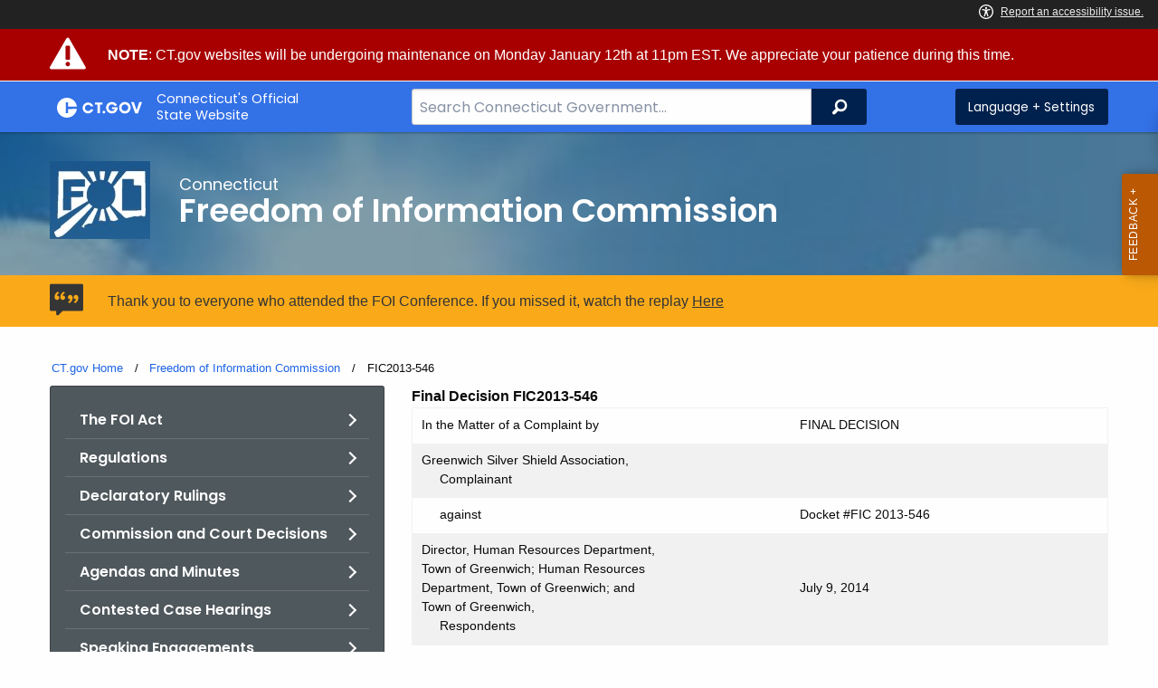

--- FILE ---
content_type: text/html; charset=utf-8
request_url: https://portal.ct.gov/foi/decisions/final-decisions-2014/fic2013-546
body_size: 28123
content:



<!doctype html>
<!--[if IE 9]><html class="lt-ie10" lang="en" > <![endif]-->

<html class="no-js" lang="en">

<head>
    <link rel="shortcut icon" href="/assets/agencyscaffolding/images/favIcon.ico" type="image/x-icon" />
    
    <meta charset="utf-8" />
    <meta http-equiv="x-ua-compatible" content="ie=edge">
    <meta name="viewport" content="width=device-width, initial-scale=1.0">
    <title>FIC2013-546</title>
    <meta name="description" content="">
    <meta name="keywords" content="">
        <meta name="robots" content="index, follow" />

	
    <meta property="og:description" content="" />
    <meta property="og:title" content="FIC2013-546" />
    <meta property="og:url" content="https://portal.ct.gov/foi/decisions/final-decisions-2014/fic2013-546" />
    <meta property="og:type" content="article">
    <meta property="og:site_name" content="CT.gov - Connecticut's Official State Website">
    <meta property="og:locale" content="en_US">
    <meta property="og:image"
        content="https://portal.ct.gov/Assets/Images/facebook-default_01.png">
    
    <meta name="twitter:card" content="summary">
    <meta name="twitter:url" content="https://portal.ct.gov/foi/decisions/final-decisions-2014/fic2013-546">
    <meta name="twitter:title" content="FIC2013-546">
    <meta name="twitter:description" content="">
    


<!--Google Search Meta filters starts here-->

    <meta name="pagetype" content="webpages" />
    <!-- <PageMap>
            <DataObject type="PageData">
                <Attribute name="type">webpages</Attribute>
                <Attribute name="metatitle">FIC2013-546</Attribute>
            </DataObject>
        </PageMap> -->
<!--Google Search Meta filters ends here-->
<!--Google Search Rich Snippet FAQ starts here-->



<!--Google Search Rich Snippet FAQ ends here-->
    
    <link rel="dns-prefetch" href="https://www.google.com" />
    <link rel="dns-prefetch" href="https://www.gstatic.com" />
    <link rel="dns-prefetch" href="https://translate.googleapis.com" />
    <link rel="dns-prefetch" href="https://static.hotjar.com" />
    <link rel="dns-prefetch" href="https://www.google-analytics.com" />
    <link rel="dns-prefetch" href="https://vc.hotjar.io" />
    <link rel="dns-prefetch" href="https://script.hotjar.com" />
    <link rel="dns-prefetch" href="https://vars.hotjar.com" />
    <link rel="dns-prefetch" href="https://rum-static.pingdom.net" />
    <link rel="dns-prefetch" href="https://www.googletagmanager.com">
    <link rel="dns-prefetch" href="https://ipmeta.io">
    <link rel="dns-prefetch" href="https://use.typekit.net">
    <link rel="dns-prefetch" href="https://translate.google.com">


    
<meta name="VIcurrentDateTime" content="639038698317304683" />
<meta name="VirtualFolder" content="/" />
<script type="text/javascript" src="/layouts/system/VisitorIdentification.js"></script>

    <!-- Google Tag Manager -->

        <script>
            (function (w, d, s, l, i) {
                w[l] = w[l] || []; w[l].push(

                    { 'gtm.start': new Date().getTime(), event: 'gtm.js' }
                ); var f = d.getElementsByTagName(s)[0],
                    j = d.createElement(s), dl = l != 'dataLayer' ? '&l=' + l : ''; j.async = true; j.src =
                        'https://www.googletagmanager.com/gtm.js?id=' + i + dl; f.parentNode.insertBefore(j, f);
            })(window, document, 'script', 'dataLayer', 'GTM-WBWD6G7');</script>
        <!-- IpMeta must be included after Google Analytics -->
        <script src="https://ipmeta.io/plugin.js"></script>
        <script>
            var data = provideGtmPlugin({
                apiKey: '10c1f82633b1a4f3685aa4e6b627aacbf78a898979bd89ce49582af001c8cc50',
            });
            window.dataLayer = window.dataLayer || [];
            window.dataLayer.push(data);
        </script>
        <!-- End Google Tag Manager -->
        <!-- Google Tag Manager (noscript) -->
    <!-- End Google Tag Manager (noscript) -->
	<style>
		:focus { 
					outline: -webkit-focus-ring-color auto 5px !important;
				}
	</style>

    
    <link rel="preload" href="/assets/css/app.css?v=6.4.4" as="style">
    <link rel="preload" href="/assets/css/dsf-legacy-styles.css" as="style">

    
    <link rel="stylesheet" as="style" media="print" onload="this.media='all'" href="/assets/css/app.css?v=6.4.4">

    <link rel="stylesheet" as="style" media="print" onload="this.media='all'"
        href="/assets/css/dsf-legacy-styles.css?v=7">

    
    <noscript>
        <link rel="stylesheet" href="/assets/css/app.css?v=6.4.4">
    </noscript>
    <noscript>
        <link rel="stylesheet" href="/assets/css/dsf-legacy-styles.css?v=7">
    </noscript>

    

    <!--[if lt IE 9]>
        <script src="/assets/js/html5shiv.js"></script>
    <![endif]-->

    <script src="https://use.typekit.net/pyg1doj.js"></script>

    <script>try { Typekit.load({ async: true }); } catch (e) { }</script>
    <script>
        var _prum = [['id', '5579d063abe53d913a55de35'],
        ['mark', 'firstbyte', (new Date()).getTime()]];
        (function () {
            var s = document.getElementsByTagName('script')[0]
                , p = document.createElement('script');
            p.async = 'async';
            p.src = '//rum-static.pingdom.net/prum.min.js';
            s.parentNode.insertBefore(p, s);
        })();
    </script>

    <script>
        (function (h, o, t, j, a, r) {
            h.hj = h.hj || function () { (h.hj.q = h.hj.q || []).push(arguments) }
                ;
            h._hjSettings =
                { hjid: 218205, hjsv: 5 }
                ;
            a = o.getElementsByTagName('head')[0];
            r = o.createElement('script'); r.async = 1;
            r.src = t + h._hjSettings.hjid + j + h._hjSettings.hjsv;
            a.appendChild(r);
        })(window, document, '//static.hotjar.com/c/hotjar-', '.js?sv=');
    </script>
    <script src="/assets/js/acc-bundle.js"></script>
</head>

<body class="body-main">
        <noscript>
            <iframe src="https://www.googletagmanager.com/ns.html?id=GTM-WBWD6G7" height="0" width="0"
                style="display:none;visibility:hidden"></iframe>
        </noscript>
    <!--[if lte IE 8]>
         <div class="browser">
             <h3>If you are viewing this version of CT.gov, you are using an unsupported browser or you are in Internet Explorer 9 using
             compatibility mode. This means that the design and layout of the site is not fully supported, however the content of the
             site is still fully accessible and functional. For the full website experience, please update your browser to one of the
             following:
                 <a href="/web/20130921201018/https://www.google.com/intl/en/chrome/browser/">Google Chrome</a>,
                 <a href="/web/20130921201018/http://www.mozilla.org/en-US/firefox/new/">Firefox</a>,
                 <a href="/web/20130921201018/http://www.apple.com/safari/">Safari</a>,
                 <a href="/web/20130921201018/http://windows.microsoft.com/en-us/internet-explorer/download-ie">Internet Explorer 10</a>         or higher.</h3>
         </div>
     <![endif]-->
     <a tab-index="0" aria-label="skip to content" class="show-on-focus skip-link" href="#mainContent">Skip to Content</a>
     <a tab-index="0" aria-label="skip to chat" id="skipToChat" class="show-on-focus skip-link" style="display: none;" href="#chatContent">Skip to Chat</a>
    
	<script>
        function checkAndShowAnchor() {
            const helpButton = document.querySelector('.helpButton');
            const messagesWindow = document.querySelector('.messageWrapper');
            const messagesArea = document.querySelector('.messageArea');
            const dialogElement = document.querySelector('div[role="dialog"][aria-labelledby="sidebarDialogAssistiveText"].dockableContainer.showDockableContainer');
            const anchorTag = document.getElementById('skipToChat');

            if ((helpButton || dialogElement) && anchorTag) {
                if (dialogElement && !dialogElement.attributes['aria-live'] && !messagesWindow.attributes['aria-live']) {

                    dialogElement.setAttribute('aria-live', 'assertive');

                    messagesWindow.setAttribute('aria-live', 'assertive');
                    messagesWindow.setAttribute('aria-atomic', 'false');

                    dialogElement.focus();
                }

                anchorTag.style.display = 'block';

                //if (dialogElement)
                //    clearInterval(interval);
            }
        }

        function skipToChatProcess() {
            var elementExists = document.getElementsByClassName("helpButtonEnabled")[0];
            if (elementExists && window.innerWidth > 640) {
                document.getElementsByClassName("helpButtonEnabled")[0].setAttribute('id', 'chatContent');
                clearInterval(skip_to_chat_interval);
            }
        }

        const interval = setInterval(checkAndShowAnchor, 500);
        const skip_to_chat_interval = setInterval(skipToChatProcess, 500);
    </script>
	
    <noscript>
        <div class="row">
            <div class="small-12 columns">
                <br>
                <strong>Warning!</strong>
            </div>
            <div class="small-12 columns">
                <p>It seems that JavaScript is not working in your browser. It could be because it is not supported, or
                    that JavaScript is intentionally disabled. Some of the features on CT.gov will not function properly
                    with out javascript enabled.</p>
            </div>
        </div>
    </noscript>
    <access-bar></access-bar>
    <div class="off-canvas-wrapper">
        <div class="off-canvas-wrapper-inner" data-off-canvas-wrapper>
            <div class="off-canvas position-right" id="offCanvasRight" data-off-canvas data-position="right">
                <!-- Close button -->
                <button class="close-button" aria-label="Close menu" type="button" data-close>
                    <span aria-hidden="true">&times;</span>
                </button>

                <p class="title">Settings Menu</p>
                <!-- Menu -->
                <ul class="settings-menu">

                    <li class="language">
                        <strong>Language</strong>
                        <!-- Google Translate Widget -->
                        <style>
                            .goog-te-menu-value:before {
                                background-image: url("/Assets/img/Google_Translate_logo.svg");
                            }
                        </style>

                        <div class="language-widget">
                            <div id="google_translate_element"></div>
                        </div>
                        <script type="text/javascript"
                            src="//translate.google.com/translate_a/element.js?cb=googleTranslateElementInit"
                            async></script>

                        <script>
                            function googleTranslateElementInit() {
                                new google.translate.TranslateElement(
                                    {
                                        pageLanguage: "en",
                                        includedLanguages: "ar,zh-CN,zh-TW,en,fr,de,ht,hi,it,ko,ps,pl,pt,ru,es,tl,uk,vi",
                                        layout: google.translate.TranslateElement.InlineLayout.SIMPLE,
                                        autoDisplay: false
                                    },
                                    "google_translate_element"
                                );
                            }
                        </script>

                    </li>
                    <li class="contrast">
                        <strong>High Contrast</strong>
                        <div class="switch">
                            <input class="switch-input" id="contrast-btn" type="checkbox" name="contrast-btn"
                                tabindex="0">
                            <label class="switch-paddle notranslate" for="contrast-btn">
                                <span class="show-for-sr">High Contrast Mode On or Off switch</span>
                                <span class="switch-active" aria-hidden="true">On</span>
                                <span class="switch-inactive" aria-hidden="true">Off</span>
                            </label>
                        </div>
                    </li>

                    <li class="font-size">
                        <strong>Font Size</strong>
                        <button id="resetFont" title="Reset font size" tabindex="0"><span class="show-for-sr">regular
                                font size</span> </button>
                        <button id="increaseFont" title="Increase font size" tabindex="0"><span
                                class="show-for-sr">large font size</span></button>
                    </li>
                    <li><a href="/portal/policies/disclaimer/#translate" class="link" title="See Translation Disclaimer"
                            tabindex="0">Disclaimer</a></li>
                    <li>
                        <button class="link" aria-label="Close menu" type="button" data-close
                            style="width: 100%; text-align: left">
                            Close
                        </button>
                    </li>
                </ul>

            </div>
            <div class="off-canvas-content" data-off-canvas-content>

                
                




    <div class="alert" data-closable="">
        <div class="container">
            <div class="message">
                <p>
                    
                    
                    <strong>NOTE</strong>: CT.gov websites will be undergoing maintenance on Monday January 12th at 11pm EST. We appreciate your patience during this time.
                    
                </p>
            </div>
        </div>
    </div>

                


                <header class="cg-c-header" role="banner">
                    <div class="row">

                        <div class="cg-c-logo">
                            <a class="cg-c-logo__link" href="/" title="CT.gov Home">

                                <img class="cg-c-logo__img" src="/Assets/Images/CT Gov Logo.svg" title="CT.gov Logo"
                                    alt="CT.gov Logo" />
                                <span class="cg-c-logo__title">
                                    Connecticut's Official <br>State Website
                                </span>
                            </a>
                        </div>

                        <div class="cg-c-header__menu">

                            <div class="row">
                                <div class="small-12 medium-10 large-8 columns">



<div class="cg-c-search cg-c-search--" role="search">
    <label for="searchVal" class="show-for-sr">Search Bar for CT.gov</label>
    <input class="cg-c-search__input" type="search" placeholder="Search Connecticut Government..." id="searchVal" title="Search Connecticut Government">
    <div class="cg-c-search__group-button">
        <button id="btnSearch" type="submit" class="cg-c-search__button" value="Search">
            <span class="cg-c-search__icon" aria-hidden="true"></span>
            <span class="cg-c-search__label show-for-sr">Search</span>
        </button> 
    </div>
</div>                                </div>
                                <div class="small-12 medium-2 large-4 columns">

                                    <div class="cg-c-settings cg-c-settings--">
                                        <button class="cg-c-settings__button" title="Language and Visual Settings"
                                            data-toggle="offCanvasRight">
                                            <span class="cg-c-settings__icon" aria-hidden="true">
                                            </span>
                                            <span class="cg-c-settings__label">
                                                Language + Settings
                                            </span>
                                        </button>
                                    </div>

                                </div>
                            </div>
                        </div>
                    </div>
                </header>


                <a href="#0" aria-hidden="true" class="backto-top">Top</a>
                <main id="mainContent" role="main" tabindex="0">
                    








        <section class="page-header" style="background-image: url('https://portal.ct.gov/-/media/foi/forms/foi-cover1-(3).jpg?rev=3baf526ec5a844649591377b20a6e15b')">
            <div class="container row">
                <div class="small-12 columns">

                    <a href="https://portal.ct.gov/foi" title="">
                        <img src="https://portal.ct.gov/-/media/foi/images/logo-darker/foi-logo-web2.jpg?rev=e3564544b8624cb19b43128a5b094160&amp;la=en&amp;h=86&amp;w=111&amp;hash=AA0E65627538D965DA863CE550A1E383" class="agency-logo" alt="FOI Logo" />
                    </a>
                    <h2>
                        <span>Connecticut</span>
                        Freedom of Information Commission
                    </h2>
                </div>
            </div>
        </section>




    <div class="alert notice" data-closable="">
       <div class="container">
            <div class="message">
                <p>
                    Thank you to everyone who attended the FOI Conference. If you missed it, watch the replay 
                    <a href="https://ct-n.com/ctnplayer.asp?odID=25390" >Here</a>
                </p>
            </div>
        </div>
    </div>

<section>
    <div class="row">
        





    <div class="row">
        <div class="small-12 columns">

            <nav aria-label="You are here:" role="navigation">
                <ul class="cg-c-breadcrumbs">
                            <li class="cg-c-breadcrumbs__item">
                                <a class="cg-c-breadcrumbs__link" href="https://portal.ct.gov/" Title="Portal Homepage of CT.gov">CT.gov Home</a></li>
                            <li class="cg-c-breadcrumbs__item">

                                <a class="cg-c-breadcrumbs__link" href="https://portal.ct.gov/foi" Title="Freedom of Information Commission">Freedom of Information Commission</a>
                            </li>
                            <li class="cg-c-breadcrumbs__item"><span class="show-for-sr">Current: </span>FIC2013-546</li>
                </ul>
            </nav>
        </div>
    </div>

        


        <div class="small-12 medium-4 columns">
            



<nav class="cg-c-menu" data-equalizer-watch>
    <ul class="cg-c-list">
                    <li class="cg-c-list__item">
                        <a href="https://portal.ct.gov/foi/quick-links/the-foi-act" title="" target="_self" class='cg-c-list__link cg-c-list__link--arrow'>The FOI Act</a>
                    </li>
                    <li class="cg-c-list__item">
                        <a href="https://portal.ct.gov/foi/quick-links/regulations" title="" target="_self" class='cg-c-list__link cg-c-list__link--arrow'>Regulations</a>
                    </li>
                    <li class="cg-c-list__item">
                        <a href="https://portal.ct.gov/foi/quick-links/declaratory-rulings" title="" target="_self" class='cg-c-list__link cg-c-list__link--arrow'>Declaratory Rulings</a>
                    </li>
                    <li class="cg-c-list__item">
                        <a href="https://portal.ct.gov/foi/decisions/final-decisions/final-decisions" title="" target="_self" class='cg-c-list__link cg-c-list__link--arrow'>Commission and Court Decisions</a>
                    </li>
                    <li class="cg-c-list__item">
                        <a href="https://portal.ct.gov/foi/agenda-and-minutes/agendas-and-minutes-2025" title="FOI Commission meeting agendas, minutes and recordings." target="_self" class='cg-c-list__link cg-c-list__link--arrow'>Agendas and Minutes</a>
                    </li>
                    <li class="cg-c-list__item">
                        <a href="https://portal.ct.gov/foi/agenda-and-minutes/casehearings2025/contested-case-hearings-2025" title="Schedule of FOIC contested case hearings" target="_self" class='cg-c-list__link cg-c-list__link--arrow'>Contested Case Hearings</a>
                    </li>
                    <li class="cg-c-list__item">
                        <a href="https://portal.ct.gov/foi/speaking-engagements/2025-speaking-engagements" title="" target="_self" class='cg-c-list__link cg-c-list__link--arrow'>Speaking Engagements</a>
                    </li>
    </ul>
    

    
        <form class="cg-c-search-form">
            <fieldset>
                    <legend class="cg-c-search-form__legend">Search Freedom of Information Commission</legend>
                        <div class="cg-c-search-form__input-group">
                            <label class="cg-c-search-form__label show-for-sr" for="agencySpeceificSearch">Search the current Agency with a Keyword</label>
                            <input class="cg-c-search-form__input-group-field" value="" required id="agencySpeceificSearch" name="agencySpeceificSearch" placeholder="by Keyword" type="text" onkeypress="return gotoGoogleSearchEnter(event, 'https://portal.ct.gov/foi/search-results');">
                            <div class="cg-c-search-form__input-group-button">
                                <a class="cg-c-button cg-c-button--search" title="Search Topic by Keyword" href="#" onclick="return gotoGoogleSearch('https://portal.ct.gov/foi/search-results');">
                                    <span class="show-for-sr">Filtered Topic Search</span>
                                    <i class="cg-c-button__icon cg-c-button--search__icon" aria-hidden="true"></i>
                                </a>
                            </div>
                        </div>
                                                                            </fieldset>

        </form>
</nav>

        </div>
        <div class="small-12 medium-8 columns">
            





        <div class="content">
            <div>
<div>
<div><span><strong>Final Decision FIC2013-546</strong></span></div>

<div></div>
<table width="100%">
<tbody>
<tr>
<td>
<div>In the Matter of a Complaint by</div></td>
<td></td>
<td>FINAL DECISION</td></tr>
<tr>
<td>

<div>Greenwich Silver Shield Association,</div>
<div>&nbsp;&nbsp;&nbsp;&nbsp; Complainant</div></td>
<td></td>
<td width="350"></td></tr>
<tr>
<td>
<div></div>

<div>&nbsp;&nbsp;&nbsp;&nbsp; against</div>
</td>
<td></td>
<td>Docket #FIC 2013-546</td></tr>
<tr>
<td>
<div>Director, Human Resources Department, <br>Town of Greenwich; Human Resources <br>Department, Town of Greenwich; and <br>Town of Greenwich,</div>
<div>&nbsp;&nbsp;&nbsp;&nbsp; Respondents </div></td>
<td></td>
<td>
<div></div>
<div></div>
<div></div>
<div></div>
<div></div>
<div></div>




<div>July 9, 2014</div></td></tr></tbody></table>
<div></div>

<div><br>&nbsp;&nbsp;&nbsp;&nbsp; The above-captioned matter was heard as a contested case on March 27, 2014, at which time the complainant and respondents appeared, stipulated to certain facts and presented testimony, exhibits and argument on the complaint. </div>

<div>&nbsp;&nbsp;&nbsp;&nbsp; On March 17, 2014, Attorney Deborah L. McKenna filed a motion to intervene in the above-captioned matter on behalf of Captain Pamela Gustovich, who is the subject of the requested records at issue in this matter.&nbsp; At the March 27th hearing, the motion to intervene was granted and Captain Gustovich was granted intervenor status. </div>

<div><br>&nbsp;&nbsp;&nbsp;&nbsp; After consideration of the entire record, the following facts are found and conclusions of law are reached:</div>

<div>&nbsp;&nbsp;&nbsp;&nbsp; 1. &nbsp;The respondents are public agencies within the meaning of §1-200(1), G.S.</div>

<div>&nbsp;&nbsp;&nbsp;&nbsp; 2. &nbsp;It is found that in May 2013 Pamela Gustovich, who is a Town of Greenwich Police Captain, filed a hostile work environment and discrimination complaint with the Town’s Human Resources Department against certain members of the Town’s police department, the Chief and Deputy Chief of Police.&nbsp; It is found that the Town hired a third party, Marcum LLP (“Marcum”) to conduct an investigation of such complaint.&nbsp; It is also found that, as part of the investigation, Marcum investigators interviewed a number of police department employees and reviewed certain documents provided by Captain Gustovich to Marcum.&nbsp; It is found that Marcum completed and generated a final report relating to Captain Gustovich’s claims (“Marcum Report”) and submitted the report to the Town.&nbsp; </div>

<div>&nbsp;&nbsp;&nbsp;&nbsp; 3.&nbsp; It is found that, by email dated August 19, 2013, the complainant, which represents sworn police officers in the Town of Greenwich Police Department, made a request to the respondents for a copy of the Marcum Report described in paragraph 2, above.&nbsp; </div>

<div>&nbsp;&nbsp;&nbsp;&nbsp; 4. &nbsp;It is found that, by email dated August 21, 2013, the respondents informed the complainant that they would send the complainant a copy of the Marcum Report as soon as Captain Gustovich authorized the release.&nbsp; </div>

<div>&nbsp;&nbsp;&nbsp;&nbsp; 5.&nbsp; It is found that on or about August 22, 2013, the respondents provided notice to Captain Gustovich that a request was made for a copy of the Marcum Report and informed her that they had yet to release the requested information since its release may constitute an invasion of her privacy.&nbsp; It is also found that Captain Gustovich filed a written objection to the disclosure of the Marcum Report and all other documents pertaining to such report and her complaint of a hostile and discriminatory work environment.&nbsp;&nbsp; </div>

<div>&nbsp;&nbsp;&nbsp;&nbsp; 6.&nbsp; It is found that, by email dated August 27, 2013, the respondents informed the complainant that Captain Gustovich objected to the disclosure of the requested records.&nbsp; </div>

<div>&nbsp;&nbsp;&nbsp;&nbsp; 7. &nbsp;It is further found that, subsequent to filing the hostile work environment and discrimination complaint with the Town, as described in paragraph 2, above, Captain Gustovich filed a complaint with CHRO<sup>1</sup> that relied upon the facts and circumstances that created the alleged hostile work and discriminatory environment investigated by Marcum as well as other issues that arose subsequent to the Marcum investigation.&nbsp;&nbsp;&nbsp; </div>
<hr align="left" width="50%" noshade="">
<sup>1</sup><br><span>The Commission takes administrative notice that CHRO is the State of Connecticut Commission on Human Rights and Opportunities.</span> 
<hr align="left" width="50%" noshade="">


<div>8.&nbsp;By letter dated September 4, 2013, and filed on September 11, 2013, the complainant appealed to the Freedom of Information (“FOI”) Commission alleging that the respondents violated the FOI Act by failing to provide the complainant with a copy of the Marcum Report, described in paragraph 2, above, and requested that the respondents be sanctioned for their failure to produce the records. </div>

<div>&nbsp;&nbsp;&nbsp;&nbsp; 9.&nbsp; Section 1-200(5), G.S., defines “public records or files” as:</div>
<div style="MARGIN-RIGHT: 0px" dir="ltr" class="dsf-legacy-blockquote">
<div style="MARGIN-RIGHT: 0px" dir="ltr" class="dsf-legacy-blockquote">
<div>any recorded data or information relating to the conduct of the public’s business prepared, owned, used, received or retained by a public agency, or to which a public agency is entitled to receive a copy by law or contract under section 1-218, whether such data or information be handwritten, typed, tape-recorded, printed, photostated, photographed or recorded by any other method.</div></div></div>
<div>&nbsp;&nbsp;&nbsp;&nbsp; 10.&nbsp;Section 1-210(a), G.S., provides in relevant part that:</div>
<div style="MARGIN-RIGHT: 0px" dir="ltr" class="dsf-legacy-blockquote">
<div style="MARGIN-RIGHT: 0px" dir="ltr" class="dsf-legacy-blockquote">
<div><u>Except as otherwise provided by any federal law or state statute</u>, all records maintained or kept on file by any public agency, whether or not such records are required by any law or by any rule or regulation, shall be public records and every person shall have the right to (1) inspect such records promptly during regular office or business hours . . . (3) receive a copy of such records in accordance with section 1-212.&nbsp; [Emphasis added.]</div></div></div>
<div>&nbsp;&nbsp;&nbsp;&nbsp; 11. Section 1-212(a), G.S., provides in relevant part that “any person applying in writing shall receive, promptly upon request, a plain, facsimile, electronic or certified copy of any public record.”</div>

<div>&nbsp;&nbsp;&nbsp;&nbsp; 12. It is found that the records requested by the complainant are public records and must be disclosed in accordance with §§1-200(5), 1-210(a) and 1-212(a), G.S., unless they are exempt from disclosure.</div>

<div>&nbsp;&nbsp;&nbsp;&nbsp; 13. The respondents and intervenor claim that the records at issue as described in paragraph 2, above, are exempt from disclosure pursuant to §1-210(b)(2), G.S.&nbsp; Subsequent to the hearing, the respondents submitted an unredacted copy of such records (consisting of 76 pages) to the Commission for an in camera inspection.<sup>2</sup></div>
<hr align="left" width="50%" noshade="">
<sup>2</sup><br><span>On the in camera index the respondents claim that the in camera records are exempt pursuant to <em>§1-210(a)(2)</em>, G.S. However, it is clear from the administrative record that the respondents and intervenor claim that the records at issue are exempt pursuant to <em>§1-210(b)(2)</em>, G.S.</span> 
<hr align="left" width="50%" noshade="">


<div>&nbsp;&nbsp;&nbsp;&nbsp; 14. Section 1-210(b)(2), G.S., provides that disclosure is not required of&nbsp; “[p]ersonnel or medical files and similar files the disclosure of which would constitute an invasion of personal privacy….”</div>

<div>&nbsp;&nbsp;&nbsp;&nbsp; 15. The Supreme Court set forth the test for the exemption contained in §1-210(b)(2), G.S., in <u>Perkins v. FOIC</u>, 228 Conn. 158, 175 (1993).&nbsp; The claimant must first establish that the files in question are personnel, medical or similar files.&nbsp; Second, the claimant must show that disclosure of the records would constitute an invasion of personal privacy.&nbsp; In determining whether disclosure would constitute an invasion of personal privacy, the claimant must establish both of two elements: first, that the information sought does not pertain to legitimate matters of public concern, and second, that the disclosure of such information is highly offensive to a reasonable person.&nbsp; The Commission takes administrative notice of the multitude of court rulings, commission final decisions (<em>see endnote 1</em>), and instances of advice given by the Commission staff members (<em>see endnote 2</em>), which have relied upon the <u>Perkins</u> test, since its release in 1993.</div>

<div>&nbsp;&nbsp;&nbsp;&nbsp; 16. The complainant contends that the Marcum Report at issue does not qualify as a “personnel file.”&nbsp; The complainant also argues that if the Commission concludes that such report qualifies as a “personnel file” for purposes of this matter, the disclosure of the report would not constitute an invasion of Captain Gustovich’s personal privacy.&nbsp; In addition, the complainant argues that if the pending CHRO complaint, described in paragraph 7, above, was filed regarding the same allegations as contained in Captain Gustovich’s hostile work environment and discrimination complaint to the Town, then Captain Gustovich cannot claim privacy concerns.</div>

<div>&nbsp;&nbsp;&nbsp;&nbsp; 17.&nbsp;At the hearing and in her post-hearing brief, Captain Gustovich, who was granted intervenor status, maintained that disclosure of the Marcum Report would be an invasion of her personal privacy and is exempt from disclosure pursuant to §1-210(b)(2), G.S.&nbsp; Captain Gustovich testified that disclosure of the information in the Marcum Report would be highly offensive because it would be used to retaliate against her and others who support her, and would make the situation in the workplace even more volatile.&nbsp; She also argued that the Marcum Report should not be disclosed because she was provided assurances by the respondents that the investigation and any materials provided by her to Marcum, as part of the investigation, would remain confidential, and because the release of such records would discourage public employees from filing discrimination and harassment complaints in the future.&nbsp; In addition, Captain Gustovich suggested that the status of the requester weighs against the disclosure of the records at issue because the requester has its own motivations for seeking the records.&nbsp; </div>

<div>&nbsp;&nbsp;&nbsp;&nbsp; 18. It is found that the in camera records, described in paragraph 13, above, constitute personnel or similar files within the meaning of §1-210(b)(2), G.S.&nbsp; <u>See</u> <u>Connecticut Alcohol &amp; Drug Abuse Commission v. Freedom of Information Commission</u>, 233 Conn. 28 (1995) (investigative file of sexual harassment complaint by one employee of state agency against coworker constituted personnel or similar file); <u>see also</u> Docket #FIC 2010-630; <u>Carol Lambiase and the Connecticut Independent Labor Union Local 222 v. City Manager, City of Norwich; and City of Norwich</u> (2011) (preliminary and final recommendations created in connection with a hostile work environment investigation constituted personnel records within the meaning of §1-210(b)(2), G.S.).&nbsp; </div>

<div>&nbsp;&nbsp;&nbsp;&nbsp; 19. Section 1-214(b), G.S., provides, in relevant part:</div>
<div style="MARGIN-RIGHT: 0px" dir="ltr" class="dsf-legacy-blockquote">
<div style="MARGIN-RIGHT: 0px" dir="ltr" class="dsf-legacy-blockquote">
<div>(b)&nbsp; Whenever a public agency receives a request to inspect or copy records contained in any of its employees' personnel or medical files and similar files <u>and the agency reasonably believes</u> that the disclosure of such records would legally constitute an invasion of privacy, the agency shall immediately notify in writing (1) each employee concerned, provided such notice shall not be required to be in writing where impractical due to the large number of employees concerned and (2) the collective bargaining representative, if any, of each employee concerned.&nbsp; <u>Nothing herein shall require an agency to withhold from disclosure the contents of personnel or medical files and similar files when it does not reasonably believe that such disclosure would legally constitute an invasion of personal privacy.</u>&nbsp; [Emphasis added].</div></div></div>
<div>&nbsp;&nbsp;&nbsp;&nbsp; 20.&nbsp;Section 1-214(c), G.S., provides, in relevant part:A public agency which has provided notice under subsection (b) of this section shall disclose the records requested unless it receives a written objection from the employee concerned or the employee's collective bargaining representative, if any, within seven business days from the receipt by the employee….&nbsp; Each objection filed under this subsection shall be on a form prescribed by the public agency, which shall consist of a statement to be signed by the employee…under the penalties of false statement, that to the best of his knowledge, information and belief there is good ground to support it and that the objection is not interposed for delay.&nbsp; Upon the filing of an objection as provided in this subsection, the agency shall not disclose the requested records unless ordered to do so by the Freedom of Information Commission pursuant to section 1-206. </div>

<div>&nbsp;&nbsp;&nbsp;&nbsp; 21.&nbsp;It is found that, as described in paragraphs 5 and 6, above, upon receipt of the complainant’s request, the respondents notified Captain Gustovich, who lodged an objection to disclosure, and the respondents consequently refused to disclose the requested records, as required by §1-214(c), G.S.&nbsp; However, it is further found that the respondents offered no evidence at the hearing in this matter that any person, on behalf of the respondents, upon receipt of the complainant’s request, reviewed the requested records and, based upon such review, reasonably believed that disclosure of such records would legally constitute an invasion of privacy, prior to notifying Captain Gustovich of such request.&nbsp; It is therefore found that the respondents failed to prove that they had a reasonable belief that the disclosure of the Marcum Report would legally constitute an invasion of Captain Gustovich’s privacy, as required by §1-214(b), G.S.&nbsp; </div>

<div>&nbsp;&nbsp;&nbsp;&nbsp; 22. Based upon the foregoing, it is concluded that the respondents violated §1-214(b), G.S., with regard to the complainant’s request for the Marcum Report.</div>

<div>&nbsp;&nbsp;&nbsp;&nbsp; 23. It is further found that there is a legitimate public concern in the information contained in the Marcum Report pertaining to an investigation of claims alleging civil rights violations and the creation of a hostile work environment.&nbsp; It is also found that there is a legitimate public interest in the on-duty conduct of police officers and the effective operation of a municipal police agency.&nbsp; <u>See e.g.</u>, <u>Rocque v. FOIC</u>, 255 Conn. 651 (2001) (legitimate public concern in information such as the date when and location where harassment allegedly occurred; a letter to the complainant from the assistant commissioner who investigated the complaint, seeking the complainant’s cooperation; certain questions posed to witnesses as part of the department’s investigation; portions of certain answers to those questions; procedure in questioning witnesses; and the complainant’s concern for job-related consequences from the alleged harassment).&nbsp; Based upon careful review of the in camera records, it is further found that disclosure of the Marcum Report would not be highly offensive to a reasonable person.&nbsp; </div>

<div>&nbsp;&nbsp;&nbsp;&nbsp; 24.&nbsp;In addition, it is found that any alleged assurances or promises of confidentiality by the Town to Captain Gustovich neither provides an exemption to the disclosure of the Marcum Report, nor in itself establishes the reasonableness of an expectation of privacy.&nbsp; Moreover, in the absence of explicit legal authority for the confidentiality of any information contained in the records at issue, it is further found that any such assurances are contrary to public policy.&nbsp; <u>See Kuresczka v. Freedom of Information Commission</u>, 228 Conn. 271, 280&nbsp; (1994) (an agency cannot shield public records from disclosure simply by giving assurances of confidentiality).&nbsp; Moreover, it is found that Captain Gustovich’s argument regarding a public employee’s reticence to file future complaints is without foundation. </div>

<div>&nbsp;&nbsp;&nbsp;&nbsp; 25.&nbsp;It is&nbsp; also found that the complainant’s motivation for its records request is irrelevant as to its right to information from the government.&nbsp; <u>See</u> <u>Chief of Police v. Freedom of Information Commission</u>, 252 Conn. 377, 387 (2000) (status or motive of the applicant for disclosure is irrelevant because the FOI Act vindicates the public’s right to know, rather than the rights of an individual); <u>Groton Police Department v. Freedom of Information Commission</u>, 104 Conn. App. 150, 165 (2007).&nbsp;&nbsp;&nbsp;&nbsp;&nbsp; </div>

<div>&nbsp;&nbsp;&nbsp;&nbsp; 26.&nbsp;It is concluded that the requested records are not exempt from mandatory disclosure by virtue of §1-210(b)(2), G.S.</div>

<div>&nbsp;&nbsp;&nbsp;&nbsp; 27. It is further concluded that the respondents violated §1-210(a), G.S., by withholding the records from the complainant.&nbsp; </div>

<div><br>&nbsp;&nbsp;&nbsp;&nbsp; The following order by the Commission is hereby recommended on the basis of the record concerning the above-captioned complaint:<br>&nbsp;&nbsp;&nbsp;&nbsp;&nbsp;&nbsp;<br>&nbsp;&nbsp;&nbsp;&nbsp; 1.&nbsp; The respondents shall forthwith provide the complainant with copies of the Marcum Report described in paragraph 2 of the findings, above, free of charge.</div>

<div><br>Approved by Order of the Freedom of Information Commission at its regular meeting of July 9, 2014.</div>


<div>__________________________<br>Cynthia A. Cannata<br>Acting Clerk of the Commission<br><br>PURSUANT TO SECTION 4-180(c), G.S., THE FOLLOWING ARE THE NAMES OF EACH PARTY AND THE MOST RECENT MAILING ADDRESS, PROVIDED TO THE FREEDOM OF INFORMATION COMMISSION, OF THE PARTIES OR THEIR AUTHORIZED REPRESENTATIVE.</div>

<div>THE PARTIES TO THIS CONTESTED CASE ARE:</div>

<div>Greenwich Silver Shield Association<br>c/o Kevin Greco, Esq.<br>Sandak Hennessey &amp; Greco LLP<br>707 Summer Street<br>Stamford, CT&nbsp; 06901-1026</div>

<div>Director, Human Resources Department, Town of Greenwich; <br>Human Resources Department, Town of Greenwich; and <br>Town of Greenwich<br>John Wayne Fox, Esq.<br>Town Attorney, Town of Greenwich<br>Town Hall<br>Law Department<br>101 Field Point Road<br>Greenwich, CT&nbsp; 06830</div>

<div>Captain Pamela Gustovich<br>c/o Deborah L. McKenna, Esq.<br>Emmett &amp; Glander<br>45 Franklin Street<br>Stamford, CT&nbsp; 06901</div>


<div>____________________________<br>Cynthia A. Cannata<br>Acting Clerk of the Commission</div>

<div><br>FIC/2013-546/FD/cac/7/9/2014</div>



<div></div>

<div>ENDNOTE 1<br><br>A. Court cases<br><br>Payne v. City of Danbury, 267 Conn. 669 (2004); Director, Retirement &amp; Benefits Services Div. v. FOIC, 256 Conn. 764 (2001); Rocque v. FOIC, 255 Conn. 651 (2001); Dept. of Public Safety v FOIC, 242 Conn. 79 (1997); Conn. Alcohol &amp; Drug Abuse Commission v. FOIC, 233 Conn.28 (1995); Kurecza v. FOIC, 228 Conn. 271 (1994); First Selectman v. FOIC, 60 Conn. App. 64 (2000); Dept. of Children &amp; Families v. FOIC, 48 Conn. App. 467 (1998); Almeida v. FOIC, 39 Conn. App. 154 (1995); Dept. of Transportation v. FOIC, Super Ct JD NB CV 01-0508810 (Schuman, J. 2001); City Treasurer, City of Hartford v. FOIC, Super Ct JD NB CV 99 0496222 (Cohn, J. 2000); Rocque, Commissioner of Environmental Protection v. FOIC, Super Ct JD NB CV 98 0492734 (Hartmere, J. 1999); Director, Retirement &amp; Benefits Services Div. v. FOIC, Super Ct JD NB CV 98 0492692 (Hartmere, J. 1999); First Selectman, Town of Ridgefield v. FOIC, Super Ct JD NB CV 99 0493041 (McWeeny, J. 1999); Chairman, Bd. of Education Town of Darien v. FOIC, Super Ct JD Htfd NB CV 97 0575674 (McWeeny, J. 1998); Waters, Commissioner of State of Conn. Dept. of Administrative Services v. FOIC, Super Ct JD Htfd/NB CV 96 0565853 (McWeeny, J. 1997); Armstrong, Commissioner of State of Conn. Dept. Of Correction v. FOIC, Super Ct JD Htfd/NB CV 96 0563608 (McWeeny, J. 1997); Dept. of Children &amp; Families v. FOIC, Super Ct JD Htfd NB CV 96 0562546 (McWeeny, J. 1997); State of Conn. Office of Protection and Advocacy for Persons with Disabilities v. FOIC, Super Ct JD Htfd/NB CV 95 0554467 (McWeeny, J. 1997); Youngquist v. FOIC, Super Ct JD Htfd/NB, CV 95 0554601 (McWeeny, J. 1996 and 1997); Cracco v. FOIC, Super Ct JD Htfd/NB, CV 94 0705371 (Dunnell, J. 1995); Cracco v. FOIC, Super Ct JD Htfd NB, CV 93 0705370, (Dunnell, J. 1995); Cracco v. FOIC, Super Ct JD Htfd NB, CV 94 0705369, (Dunnell, J. 1995); Simonds v. FOIC, Super Ct JD Htfd/NB, CV 93 070 41 39 (Maloney, J. 1994); Gallagher v. FOIC, Super Ct JD Htfd/NB, CV 93 0531514 (Maloney, J. 1994). <br><br><br>B. FOIC Decisions<br><br>Docket #FIC 2003-285;&nbsp; Frank C. Violissi, Jr. v. First Selectman, Town of Chester (May 26, 2004); Docket #FIC 2003-074; Heather M. Henderson v. State of Connecticut, Department of Public Safety, Legal Affairs Department (Dec. 10, 2003); Docket #FIC 2003-020; Hugh Curran v. Mayor, City of Waterbury (Sept. 10, 2003); Docket #FIC 2002-580; Ken Byron and The Hartford Courant v. First Selectman, Town of Westbrook (Sept. 10, 2003); Docket #FIC 2003-038 Chris Dehnel and The Journal Inquirer v.&nbsp; First Selectman, Town of Ellington (Aug. 27, 2003); Docket #FIC 2002-531Chris Dehnel and Journal Inquirer First Selectman, Town of Ellington (Aug. 27, 2003); Docket #FIC 2003-055; Robert Mack v. Director, State of Connecticut, Department of Correction, Labor Relations (July 23, 2003); Docket #FIC 2002-345; Josh Kovner, Chris Keating, and The Hartford Courant v. Chief, Police Department, City of Middletown (July 23, 2003); Docket #FIC 2002-338; Amy L. Zitka and The Middletown Press v. Chief, Police Department, City of Middletown; and Professional Standards Unit Supervisor, Police Department, City of Middletown (July 23, 2003); Docket #FIC 2002-465; Fred Radford v. Chairman, Police Commission, Town of Trumbull; and Chief, Police Department, Town of Trumbull (July 9, 2003); Docket #FIC 2002-118; Kimberly W. Moy and the Hartford Courant v. Superintendent of Schools, Southington Public Schools (Feb. 26, 2003); Docket #FIC 2002-020; Maurice Timothy Reidy and The Hartford Courant v. Chief, Police Department, Town of Newington and Brendan Fitzgerald (Oct. 23, 2002); Docket #FIC 2001-489 Jonathan Kellogg, Trip Jennings and Waterbury Republican-American Chief, Police Department, Borough of Naugatuck and Rick Smolicz (Sept. 25, 2002); Docket #FIC 2002-173; Carrie J. Campion v. Director, Department of Human Resources, Town of Fairfield (Aug. 28, 2002); Docket #FIC 2001-425 Joseph Mincewicz, Commissioner, State of Connecticut, Department of Public Safety, Division of State Police; and State of Connecticut, Department of Public Safety, Division of State Police (Aug. 28, 2002); Docket #FIC 2001-421 Jean M. Morningstar and University Health Professionals Local 3837, AFT-CFEPE, AFL-CIO v. Executive Vice President for Health Affairs, State of Connecticut, University of Connecticut Health Center; and State of Connecticut, University of Connecticut Health Center; and Justin Radolf, M.D., Director, Center for Microbial Pathogenesis, School of Medicine, University of Connecticut Health Center (Aug. 28, 2002); Docket #FIC 2002-093 Sean P. Turpin v. Director, Department of Human Resources, Town of Greenwich and Steve Demetri (July 24, 2002); Docket #FIC 2002-034; MariAn Gail Brown, Michael P. Mayko and Connecticut Post Michael Lupkas, Comptroller, City of Bridgeport; Christopher Duby, Chief of Staff, City of Bridgeport; Mark Anastasi, City Attorney, City of Bridgeport; and Gregory Conte, Deputy Chief of Staff, City of Bridgeport (June 26, 2002); Docket #FIC 2001-364; Karen Guzman and The Hartford Courant v. City of New Britain Docket (June 26, 2002); Docket #FIC 2001-180 James H. Smith and The Record Journal Publishing Company v. Commissioner, State of Connecticut, Department of Public Safety, Division of State Police; and State of Connecticut, Department of Public Safety, Division of State Police (Feb. 13, 2002); Docket #FIC 2001-129; Kimberly W. Moy and The Hartford Courant v. Police Commission, Town of Southington (Feb. 13, 2002); Docket #FIC 2001-251 Fred Radford v. Chief, Police Department, Town of Trumbull (Jan. 23, 2002); Docket #FIC 2000-624; Eric Gustavson v. Board of Education, Brookfield Public Schools (June 13, 2001); Docket #FIC 2000-557; Wendy John v. Richard Blumenthal, Attorney General, State of Connecticut, Office of the Attorney General; Wil Gundling, William McCullough, Phillip Schulz, Margaret Chapple, Assistant Attorneys General, State of Connecticut, Office of the Attorney General; and State of Connecticut, Office of the Attorney General (June 13, 2001); Docket #FIC 2000-268; Michael Costanza and The Day v. Director of Utilities, Utilities Department, City of Groton; and Mayor, City of Groton (April 25, 2001); Docket #FIC 2000-198; William J. Stone v. Personnel Administrator, State of Connecticut, Department of Transportation, Bureau of Finance and Administration; and State of Connecticut, Department of Transportation (April 20, 2001); Docket #FIC 2000-537; James Leonard, Jr. v. Chief, Police Department, City of New Britain (March 28, 2001); Docket #FIC 2000-348; Bradshaw Smith v. Office of the Vice Chancellor for Information Services, State of Connecticut, University of Connecticut; and State of Connecticut, University of Connecticut (February 28, 2001); Docket #FIC 2000-474; Robert H. Boone and Journal Inquirer v. Chief, Police Department, Town of Windsor Locks (Jan. 24, 2001); Docket #FIC 2000-265; Lisa Goldberg and The Hartford Courant v. Superintendent of Schools, Vernon Public Schools (Jan. 24, 2001); Docket #FIC 2000-569; Mary Hyde v. Chief, Police Department, Town of Seymour (Dec. 13, 2000); Docket #FIC 2000-049; Nicholas B. Wynnick v. Board of Directors, Ansonia Public Library, Town of Ansonia (Dec. 13, 2000); Docket #FIC 2000-136; Thomas E. Lee v. Board of Education, Trumbull Public Schools; and Superintendent of Schools, Trumbull Public Schools (Nov. 29, 2000); Docket #FIC 2000-135; Thomas E. Lee v. Board of Education, Trumbull Public Schools; and Superintendent of Schools, Trumbull Public Schools (Nov. 29, 2000); Docket #FIC2000-086; Mitchell D. Poudrier v. Superintendent of Schools, Killingly Public Schools (Sept. 13, 2000); Docket #FIC 2000-173; Robert H. Boone and the Journal Inquirer v. Anthony Milano, District Manager, Metropolitan District Commission; and Metropolitan District Commission (Aug. 23, 2000); Docket #FIC 2000-094; James D. Goodwin v. Communications Specialist, State of Connecticut, Department of Social Services, Public and Government Relations Unit (Aug. 9, 2000); Docket #FIC 2000-022; Thedress Campbell v. City Treasurer, City of Hartford (Aug. 9, 2000); Docket #FIC 2000-137; Robert H. Boone and Journal Inquirer v. Metropolitan District Commission (July 12, 2000); Docket #FIC 1999-560; Leo F. Smith v. Robert H. Skinner, First Selectman, Town of Suffield; and Selectmen’s Office, Town of Suffield (July 12, 2000); Docket #FIC 1999-556; Delores Annicelli v. Director, New Haven Housing Authority, City of New Haven; and New Haven Housing Authority, City of New Haven (July 12, 2000); Docket #FIC 1999-548; Leo F. Smith v. John P. Lange, Human Resources Director, Town of Suffield; and Department of Human Resources, Town of Suffield (July 12, 2000); Docket #FIC 1999-547; Leo F. Smith v. John P. Lange, Human Resources Director, Town of Suffield; and Department of Human Resources, Town of Suffield (July 12, 2000); Docket #FIC 1999-525; Leo F. Smith v. John P. Lange, Human Resources Director, Town of Suffield; and Department of Human Resources, Town of Suffield (July 12, 2000); Docket #FIC 2000-118; Elizabeth Ganga and Connecticut Post v. Police Department, Town of Stratford (June 28, 2000); Docket #FIC 2000-095; Ron Robillard and the Chronicle v. Chairman, Board of Education, Eastford Public Schools; and Board of Education, Eastford Public Schools (June 28, 2000); Docket #FIC 2000-093; Megan J. Bard and The Norwich Bulletin v. Chairman, Board of Education, Eastford Public Schools; and Board of Education, Eastford Public Schools (June 28, 2000); Docket #FIC 1999-575; Bruce Kaz v. Robert Skinner, First Selectman, Town of Suffield; and Ted Flanders, Building Inspector, Town of Suffield (June 28, 2000); Docket #FIC 1999-519; Robert J. Fortier v. Personnel Director, Town of East Hartford; and Mayor, Town of East Hartford (June 14, 2000); Docket #FIC1999-550; James and Susanne Milewski v. Deputy Chief, Police Department, Town of Clinton; and Police Department, Town of Clinton (May 24, 2000); Docket #FIC 2000-005; Fred B. Feins v. President and Chief Executive Officer, Granby Ambulance Association, Inc., Town of Granby (May 10, 2000); Docket #FIC1999-606; Robert L. Corraro and IBEW Local 90 v. Town Attorney, Town of Hamden; and Electrical Contractors, Inc. (May 10, 2000); Docket #FIC 1999-533; Donald J. Lanouette, Jr. v. Chief, Police Department, Town of Madison; and Police Department, Town of Madison (April 26, 2000); Docket #FIC 1999-502; Christopher Hoffman and New Haven Register v. Director of Personnel, State of Connecticut, Southern Connecticut State University; and Personnel Office, State of Connecticut, Southern Connecticut State University (April 26, 2000); Docket #FIC1999-440; Anne Hamilton and The Hartford Courant James Martino, Chief, Police Department, Town of Avon; Peter A. Agnesi, Lieutenant, Police Department, Town of Avon; and Police Department, Town of Avon (March 8, 2000); Docket #FIC1999-333; Lynn Fredricksen and New Haven Register v. Chief, Police Department, Town of Madison; and Police Department, Town of Madison (March 8, 2000); Docket #FIC 1999-289; Thomas Moran v. Director, Human Resources, Town of Simsbury; and Department of Human Resources, Town of Simsbury (Feb. 9, 2000); Docket #FIC 1999-328; Victor Zigmund v. Director, State of Connecticut, Department of Mental Health and Addiction Services, Human Resources Operations, Connecticut Valley Hospital, Whiting Forensic Division (Jan. 26, 2000); Docket #FIC 1999-100; Janice D’Arcy and The Hartford Courant v. Chief, Police Department, Town of Cheshire; Police Department, Town of Cheshire; Town Manager, Town of Cheshire; and Town of Cheshire (Jan. 26, 2000); Docket #FIC 1999-355; Wayne Mercier v. Patricia C. Washington, Director of Personnel, City of Hartford; and Department of Personnel, City of Hartford (Nov. 10, 1999); Docket #FIC 1998-391; Jonathan F. Kellogg and The Republican American v. Department of Education, City of Waterbury (Oct. 13, 1999); Docket #FIC 1999-161; Michael W. Cahill v. Chief, Police Department, Town of Hamden; and Police Department, Town of Hamden (Sept. 22, 1999); Docket #FIC 1998-294; Robert J. Bourne v. Department of Public Utilities, City of Norwich, and City of Norwich (Sept. 22, 1999); Docket #FIC 1998-293; Joseph J. Cassidy v. Department of Public Utilities, City of Norwich, and City of Norwich (Sept. 22, 1999); Docket #FIC 1999-040; Judith F. Machuga and State of Connecticut, Division of Public Defender Services, Superior Court, G.A. 13 v. Chief, Police Department, Town of East Windsor; and Police Department, Town of East Windsor (Aug. 25, 1999); Docket #FIC 1999-144; Robert H. Boone and Journal Inquirer v. William Gifford, Chief, Police Department, Town of Windsor Locks; Police Department, Town of Windsor Locks; and Windsor Locks Police Commission (July 28, 1999); Docket #FIC 1999-096; Paul Marks and The Hartford Courant v. Chief, Police Department, Town of Windsor Locks; and Police Department, Town of Windsor Locks (July 28, 1999); Docket #FIC 1999-064; Joan Coe v. First Selectman, Town of Simsbury; Director, Human Resources Department, Town of Simsbury; and Town of Simsbury (July 28, 1999); Docket #FIC 1999-150; Andrew Nargi v. Office of Corporation Counsel, City of Torrington; and City of Torrington (July 14, 1999); Docket #FIC 1999-135; Warren Woodberry, Jr. and The Hartford Courant v. Acting Town Manager, Town of Rocky Hill and Town of Rocky Hill (July 14, 1999); Docket #FIC 1999-015; Richard Manuel Rivera v. Superintendent of Schools, Torrington Public Schools; and Board of Education, Torrington Public Schools (June 9, 1999); Docket #FIC 1998-372; William C. Kaempffer and New Haven Register v. Police Department, City of New Haven; City of New Haven; and James Sorrentino (June 9, 1999); Docket #FIC 1997-361; Dominick L. Santarsiero v. Director, Human Resources, City of Stamford (June 10, 1998); Docket #FIC 1999-019; David K. Jaffe v. State of Connecticut, Connecticut Lottery Corporation, Human Resources; State of Connecticut, Connecticut Lottery Corporation, Security Division; and State of Connecticut, Connecticut Lottery Corporation (April 28, 1999); Docket #FIC1998-325; Virginia Groark and The Day v. Freedom of Information Officer, State of Connecticut, Department of Public Health, Office of Special Services, Communications Division; and Agency Personnel Administrator, State of Connecticut, Department of Public Health, Human Resources Division (April 28, 1999); Docket #FIC 1998-208; Thedress Campbell v. City Treasurer, City of Hartford; and City of Hartford (April 14, 1999); Docket #FIC 1998-265; Benjamin M. Wenograd and Service Employees International Union Local 760 v. John Roughan, Executive Director, East Hartford Housing Authority; and East Hartford Housing Authority, Town of East Hartford (March 24, 1999); Docket #FIC 1997-363; Diana R. Raczkowski v. Mayor, Town of Naugatuck (March 11, 1998); Docket #FIC 1997-307; Krystin Bratina v. Chief, Hartford Fire Department, City of Hartford (March 11, 1998); Docket #FIC 1998-288; Christian Miller and the New Haven Register v. Superintendent, Branford Public Schools; and Board of Education, Branford Public Schools (Feb. 24, 1999); Docket #FIC 1998-255; Joan O’Rourke v. Chief, Police Department, City of Torrington; and Police Department, City of Torrington (Jan. 27, 1999); Docket #FIC 1998-251; John Ward v. Beverly L. Durante, Personnel Administrator, Housatonic Area Regional Transit; and Housatonic Area Regional Transit (Jan. 27, 1999); Docket #FIC 1998-163; Lawrence A. Butts v. Director, State of Connecticut, Department of Environmental Protection, Human Resources Division; and State of Connecticut, Department of Environmental Protection, Human Resources Division (Dec. 9, 1998); Docket #FIC 1998-162; Lawrence A. Butts Chairperson, State of Connecticut, Department of Environmental Protection, Human Resources Division; and State of Connecticut, Department of Environmental Protection, Human Resources Division (Dec. 9, 1998); Docket #FIC 1998-232; Scott Clark, Amy Kertesz, Michael Gates and the Ridgefield Police Union v. First Selectman, Town of Ridgefield; and Town of Ridgefield (Nov. 18, 1998); Docket #FIC 1998-193; Daniel P. Jones and The Hartford Courant v. Commissioner, State of Connecticut, Department of Environmental Protection; and State of Connecticut, Department of Environmental Protection (Nov. 18, 1998); Docket #FIC 1998-121; Ernie Cantwell and International Association of Firefighters, Local No. 1073 v. Director, Personnel Department, City of Middletown and Personnel Department, City of Middletown (Oct. 14, 1998); Docket #FIC 1998-120; Ernie Cantwell and International Association of Firefighters, Local No. 1073 v. Director, Personnel Department, City of Middletown (Oct. 14, 1998); Docket #FIC 1998 094; Janice D'Arcy and The Hartford Courant v. Chief, Meriden Police Department, City of Meriden and Meriden Police Department (Oct. 14, 1998); Docket #FIC 1997-422; Joseph A. Johnson, Jr. and Greenwich Time v. Chief, Greenwich Police Department, Town of Greenwich; and Greenwich Police Department, Town of Greenwich (Sept. 9, 1998); Docket #FIC 1998-023; Deborah Maynard v. Superintendent, Voluntown School District; and Principal, Voluntown Elementary School, Voluntown School District (Aug. 12, 1998); Docket #FIC 1997-298; Allan Drury and The New Haven Register v. Chief, East Haven Police Department, Town of East Haven; and Town of East Haven (June 10, 1998); Jonathan Lucas and Greenwich Times v. Director, Department of Human Resources, Town of Greenwich; and Town of Greenwich (May 27, 1998); John C. Rettman v. Meriden Police Department, Internal Affairs Division; and Paul Rowen (May 13, 1998); Docket #FIC 1997-318; Dennis Carnot v. Chief, Meriden Police Department, City of Meriden; Internal Affairs Division, Meriden Police Department, City of Meriden; Meriden Police Department, City of Meriden; and Paul Rowen (May 13, 1998); Docket #FIC 1997-175; Matthew Brown, Ken Byron and The Hartford Courant v. Superintendent of Schools, Plymouth Public Schools; and Board of Education, Town of Plymouth (February 18, 1998); Docket #FIC 1997-123; John Christoffersen and The Advocate v. Superintendent of Schools, Stamford Public Schools and Director of Personnel, Stamford Public Schools (Feb. 11, 1998); Docket #FIC 1997-088; John B. Harkins v. Acting Town Manager, Town of Tolland (Jan. 28, 1998); Docket #FIC 1997-085; Joe Johnson and Greenwich Time v. Chief of Police, Greenwich Police Department (Jan. 28, 1998); Docket #FIC 1997-142; Laura Amon v. Program Manager, Affirmative Action Division, State of Connecticut, Department of Transportation (Dec. 3, 1997); Docket #FIC 1996-572; Ken Byron and The Hartford Courant v. Chief of Police, Town of Wethersfield (Nov. 12, 1997); Docket #FIC 1997-238; Kimberley A. Thomsen and the Republican-American v. Acting Superintendent, Waterbury Police Department (Oct. 29, 1997); Docket #FIC 1997-089; Steven Edelman v. Commissioner, State of Connecticut, Department of Mental Retardation; and State of Connecticut, Department of Mental Retardation (Oct. 22, 1997); Docket #FIC 1996-551; Judith A. Amato v. Executive Director, New Britain Housing Authority; and New Britain Housing Authority (Aug. 27, 1997); Docket # FIC 1996-539; Ann Marie Derwin v. Legal Advisor, State of Connecticut, Department of Public Safety; and State of Connecticut, Department of Public Safety (Aug. 27, 1997); Docket #FIC 1996-592; Francine Karp v. Mayor, City of Bristol; Director of Personnel, City of Bristol; and Dennis Daigneault (July 23, 1997); Docket #FIC 1996-243; Joanne C. Tashjian v. Personnel Officer, State of Connecticut, Workers’ Compensation Commission; and State of Connecticut, Workers’ Compensation Commission (June 4, 1997); Docket #FIC 1996-322;Carolyn Moreau and The Hartford Courant v. Chief of Police, Southington Police Department; and Susan Williams (May 28, 1997); Docket #FIC 1996-465; John Gauger, Jr., Joseph Cadrain and Richard Westervelt v. Kenneth H. Kirschner, Commissioner, State of Connecticut, Department of Public Safety; Dawn Carnese, Legal Advisor, State of Connecticut, Department of Public Safety; and Lt. David Werner, Commanding Officer, Troop "B", State of Connecticut, Department of Public Safety, Division of State Police (April 9, 1997); Docket #FIC 1996-315; David W. Cummings v. Christopher Burnham, Treasurer, State of Connecticut (April 9, 1997); Docket #FIC 1996-521; Carol Butterworth v. Town Council, Town of Tolland (March 26, 1997); Docket #FIC 1996-421; John B. Harkins v. Chairman, Tolland Town Council (March 26, 1997); Docket #FIC 1996-314; David W. Cummings v. Christopher Burnham, Treasurer, State of Connecticut (April 9, 1997); Docket #FIC 1996-119; David W. Cummings v. Jesse M. Frankl, Chairman, State of Connecticut, Workers’ Compensation Commission (March 26, 1997); Docket #FIC 1996-215; Alice M. Gray v. Chief of Police, Manchester Police Department, and Assistant Town Attorney, Town of Manchester (Feb. 26, 1997); Docket #FIC 1996-159; Carolyn Moreau and The Hartford Courant v. Police Chief, Southington Police Department (Jan. 22, 1997); Docket #FIC 1996-124; Donald H. Schiller, Michael Kelley and The Record-Journal Publishing Company v. Police Chief, Town of Southington Police Department, and Town of Southington Police Department (Jan. 22, 1997); Docket #FIC 1996-134; Betty Halibozek v. Superintendent of Schools, Middletown Public Schools; and Supervisor of Maintenance and Transportation, Board of Education, City of Middletown (Dec. 11, 1996); Docket #FIC1996-006; Joseph Cadrain and Richard Westervelt v. Gerald Gore, Legal Affairs Unit, State of Connecticut, Department of Public Safety; and State of Connecticut, Department of Public Safety, Division of State Police (Dec. 11, 1996); Docket #FIC 1996-153; Tracey Thomas and The Hartford Courant v. Legal Affairs Unit, State of Connecticut, Department of Public Safety (Nov. 20, 1996); Docket #FIC1995-419; Robie Irizarry v. Warden, Willard Correctional Institution, State of Connecticut, Department of Correction (Oct. 23, 1996); Docket #FIC 1995-368; Thomas Lally v. Executive Director, State of Connecticut Board of Education and Services for the Blind, and Special Projects Coordinator, State of Connecticut, Board of Education and Services for the Blind (Oct. 9, 1996); Docket #FIC 1995-403; Jesse C. Leavenworth and The Hartford Courant v. Superintendent of Schools, Regional School District #7 (Sept. 25, 1996); Docket #FIC 1995-361; Christopher Hoffman and the New Haven Register v. James J. McGrath, Chief of Police, Ansonia Police Department and Eugene K. Baron, Brian Phipps, and Howard Tinney as members of the Ansonia Board of Police Commissioners (Sept. 25, 1996); Docket #FIC1995-358; Lyn Bixby and The Hartford Courant v. State of Connecticut, Department of Administrative Services (Sept. 25, 1996); Docket #FIC 1996-056; Francine Cimino v. Chief of Police, Glastonbury Police Department; Town Manager, Town of Glastonbury; and Town of Glastonbury (Sept. 25, 1996); Docket #FIC 1995-343; John J. Woodcock, III v. Town Manager, Town of South Windsor (July 24, 1996); Docket #FIC 1995-324; John J. Woodcock, III and Kathryn A. Hale v. Dana Whitman, Jr., Acting Town Manager, Town of South Windsor (July 24, 1996); Docket #FIC 95-251; Lyn Bixby &amp; The Hartford Courant v. Commissioner, State of Connecticut, Department of Correction (July 10, 1996); Docket #FIC 1995-252; Valerie Finholm and The Hartford Courant v. Commissioner, State of Connecticut, Department of Children and Families (May 22, 1996); Docket #FIC 1995-193; Terence P. Sexton v. Chief of Police, Hartford Police Department (May 8, 1996); Docket #FIC 1995-125; Chris Powell and Journal Inquirer v. Commissioner, State of Connecticut, Department of Social Services (March 13, 1996); Docket #FIC 1995-081; Bruce Bellm, Kendres Lally, Philip Cater, Peter Hughes, Carol Northrop, Brad Pellissier, Todd Higgins and Bruce Garrison v. State of Connecticut, Office of Protection and Advocacy for Persons with Disabilities, Sharon Story and Marlene Fein (March 13, 1996); Docket #FIC 1995-074; Jeffrey C. Cole and WFSB/TV 3 v. James Strillacci, Chief of Police, West Hartford Police Department (Jan. 24, 1996); Docket #FIC 1995-026; Curtis R. Wood v. Director of Affirmative Action, State of Connecticut, Department of Correction (Jan. 24, 1996); Docket #FIC 1995-132; Michael A. Ingrassia v. Warden, Walker Special Management Unit, State of Connecticut Department of Correction (Dec. 27, 1995); Docket #FIC 1995-048; Jane Holfelder v. Canton Police Department (June 14, 1995); Docket #FIC 1994-351; Edward A. Peruta v. O. Paul Shew, Rocky Hill Town Manager and Director of Public Safety; Donald Unwin, Mayor of Rocky Hill, William Pacelia, Deputy Mayor of Rocky Hill; and Curt Roggi, Rocky Hill Town Attorney (May 28, 1995); Docket #FIC 1994-160; John Springer and The Bristol Press v. Chief of Police, Bristol Police Department (April 5, 1995); Docket #FIC 1994-077; Kathryn Kranhold and The Hartford Courant v. Director, New Haven Health Department (Feb. 8, 1995); Docket #FIC 1994-099; Frank Faraci, Jr. v. Middletown Police Department, Mayor of Middletown, and Middletown City Attorney (Feb. 2, 1995); Docket #FIC 1994-011; Robert Grabar, Edward Frede and The News-Times v. Superintendent of Schools, Brookfield Public Schools and Brookfield Board of Education (Aug. 24, 1994); Docket #FIC 1993-279; Jay Lewin v. New Milford Director of Finance (March 23, 1994).</div>





<div>ENDNOTE 2<br><br>AFFIDAVIT OF ERIC V. TURNER <br><br>Eric V. Turner, having been duly sworn, does hereby depose as follows:<br><br>1.&nbsp; I am over the age of eighteen (18) years and understand the obligation of an affirmation.<br><br>2.&nbsp; I am a member of the Connecticut Bar and am currently employed as Director of Public Education for the Connecticut Freedom of Information Commission, having first been employed by said commission in 1996.<br><br>3.&nbsp; I am providing this affidavit in light of the Supreme Court decision in Director, Retirement &amp; Benefits Services Division v. Freedom of Information Commission, 256 Conn. 764 (2001), in which the court apparently invites a reconsideration of Perkins v. Freedom of Information Commission, 228 Conn. 158 (1993).&nbsp; See, Director, supra at 782, fn 13, 785 (Zarella, J. concurring).<br><br>4.&nbsp; As part of my responsibilities as Director of Public Education for said commission, I have developed, organized and scheduled speaking engagements, seminars and programs explaining the duties and rights established under the Connecticut Freedom of Information Act.<br><br>5.&nbsp; Since I assumed my current position in 1996, there have been approximately 290 such speaking engagements, seminars and programs in Connecticut and I have personally lectured in approximately 80 such speaking engagements, seminars and programs.<br><br>6.&nbsp; As part of the presentation I have prepared for such speaking engagements, seminars and programs, the subject of the Connecticut General Statues Section 1-210(b)(2) exemption for personnel, medical and similar files the disclosure of which would constitute an invasion of personal privacy is stressed because of the great interest in that exemption and the confusion generated by a series of inconsistent and contradictory court decisions prior to Perkins, supra.&nbsp; See, e.g., Chairman v. Freedom of Information Commission, 217 Conn. 193 (1991) (establishing “reasonable expectation of privacy” test; query whether subjectively or objectively applied) and Board of Education v. Freedom of Information Commission, 210 Conn. 590 (1989) (confirming a “balancing” test), which was overruled by the Chairman case.<br><br>7.&nbsp; Since the Supreme Court ruling in Perkins, supra, all Freedom of Information Commission staff members who conduct such speaking engagements, seminars and programs discuss in detail the rulings in that case and its progeny.<br><br>8.&nbsp; As part of my responsibilities as Director of Public Education, I also answer telephone and other inquiries from public officials and the public.&nbsp; Since my employment with said commission, I have answered thousands of such inquiries, including hundreds of inquiries concerning the Connecticut General Statutes Section 1-210(b)(2) exemption.&nbsp; In responding to such inquiries I discuss in detail the Perkins case and its progeny.<br><br>9.&nbsp; Based on the foregoing experiences, it is my opinion that the Perkins decision, and its progeny, have had a beneficial effect on public officials and the public itself because they can rely on a now long-standing and clear test with respect to the Connecticut General Statutes Section 1-210(b)(2) exemption, which helps them determine whether that exemption is applicable to the practical problems they encounter with respect to personnel, medical and similar information.&nbsp; Indeed, the many court and Freedom of Information Commission decisions applying the Perkins test have given public officials and the public a now consistent body of law concerning that statutory exemption.<br><br><br><br>Eric V. Turner<br><br><br><br>COUNTY OF HARTFORD<br>&nbsp;&nbsp;&nbsp;&nbsp;&nbsp;&nbsp;&nbsp;&nbsp;&nbsp;&nbsp;&nbsp;&nbsp;&nbsp;&nbsp;&nbsp;&nbsp;&nbsp;&nbsp;&nbsp;&nbsp;&nbsp;&nbsp;&nbsp;&nbsp;&nbsp;&nbsp;&nbsp;&nbsp;&nbsp;&nbsp;&nbsp;&nbsp;&nbsp;&nbsp;&nbsp;&nbsp;&nbsp;&nbsp;&nbsp;&nbsp;&nbsp;&nbsp;&nbsp;&nbsp;&nbsp;&nbsp;&nbsp;&nbsp;&nbsp;&nbsp;&nbsp;&nbsp;&nbsp;&nbsp;&nbsp;&nbsp;&nbsp;&nbsp;&nbsp; ss:&nbsp; Hartford<br>STATE OF CONNECTICUT<br><br>Subscribed and attested to before me this 9th day of January, 2002.<br><br><br><br>Mitchell W. Pearlman<br>Commissioner of the Superior Court</div>

</div></div>
        </div>

        </div>
    </div>
</section>



                </main>

                <footer class="footer" role="contentinfo">
                    




<div class="container">
    <div class="footer-left">
       
        <ul>
    <li><a href="https://portal.ct.gov/Policies/State-Privacy-Policy">Policies</a></li>
    <li><a href="https://portal.ct.gov/-/media/sitecore-center/accessibility/it-accessibility-policy-final-for-release-07142025.pdf?rev=bd9ac94fd0bd4b5ea7ed11227682895a&amp;hash=14740C9BD9B5E081B47BBF0D0A5E9CF1">Accessibility</a></li>
    <li><a href="https://portal.ct.gov/About">About CT</a></li>
    <li><a href="https://portal.ct.gov/Directories">Directories</a></li>
    <li><a href="https://portal.ct.gov/social_media">Social Media</a></li>
    <li><a href="https://portal.ct.gov/for_state_employees_footer">For State Employees</a></li>
</ul>
            <ul class="flag-status">
                <li>
                    <img src="https://portal.ct.gov/-/media/connecticut-interactive/images/resources/usflag240.jpg?rev=e217d3de1f0743b5a0231d0286e85252&amp;la=en&amp;h=137&amp;w=240&amp;hash=AB8A38398400241A1F140268C98C2D8A" alt="United States Flag" />
                    <a href="/governor/flag-status" title="United States flag status - FULL ">
                    United States 
                        <span>
                            FULL
                        </span>
                    </a>
                </li>
                <li>
                    <img src="https://portal.ct.gov/-/media/connecticut-interactive/images/resources/ctflag240.jpg?rev=783695d23334484fadc8e9cf3352ad73&amp;la=en&amp;h=137&amp;w=240&amp;hash=7F03CD9B86E60C7B9F55AB9944C91FC3" alt="Connecticut Flag" />
                    <a href="/governor/flag-status" title="Connecticut state flag status - FULL ">
                        Connecticut
                        <span>
                            FULL
                        </span>
                    </a>
                </li>
            </ul>
        <p class="copy">
            &copy;
            <a href="/" title="Connecticut's Official State Website">
                <span class="year">2016</span> CT.gov <span>|</span> Connecticut's Official State Website
            </a>
        </p>
    </div>
    <div class="footer-right">
        <a href="http://www.ctvisit.com/" title="Connecticut Still Revolutionary"  target="_blank" class="tourism">
            <img src="/assets/images/Connecticut logo.svg" alt="Connecticut Logo" />
        </a>
    </div>
</div>

                </footer>
            </div>
        </div>
    </div>



    

<script src="/assets/js/app.js?v=8"></script>
<script src="/Assets/js/Ie-shims.js"></script>
<script src="/assets/js/google.search.js"></script>
<script src="/assets/js/ga-externallink.js"></script>

    <script>

        // Search Left side navigation redirect
        function gotoGoogleSearch(searchLink) {
            var url = searchLink + "?q=" + $("#agencySpeceificSearch").val();
            location.href = url;
            return true;
        }
        // jQuery Ready
        function gotoGoogleSearchEnter(e, searchLink, sites) {
            if (e.which == 13 || e.charCode == 13) {
                e.preventDefault();
                gotoGoogleSearch(searchLink);
                return true;
            }
        }
    </script>

</body>

</html>